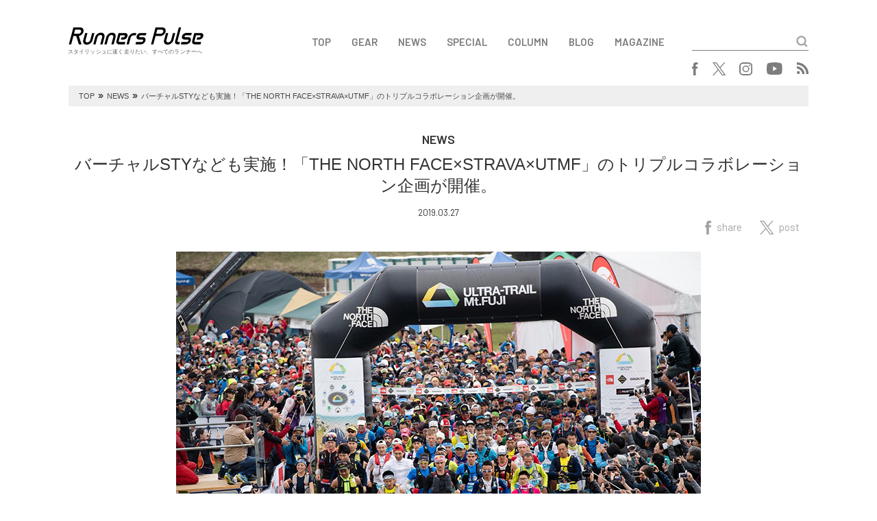

--- FILE ---
content_type: text/html; charset=UTF-8
request_url: https://runnerspulse.jp/tnf_s_u190327
body_size: 11477
content:
<!DOCTYPE html>
<html lang="ja">
<head>
<meta charset="UTF-8">
<meta name="viewport" content="width=device-width, initial-scale=1.0, minimum-scale=1.0, maximum-scale=1.0, user-scalable=no">
<meta http-equiv="X-UA-Compatible" content="ie=edge">
<title>Runners Pulse</title>
<link rel="shortcut icon" href="https://runnerspulse.jp/wp/wp-content/themes/runnerspulse/images/favicon.ico" >
<link rel="apple-touch-icon" sizes="152x152" href="https://runnerspulse.jp/wp/wp-content/themes/runnerspulse/images/apple-touch-icon-152x152.png" />
<link rel="stylesheet" href="https://fonts.googleapis.com/css?family=Barlow:300,300i,400,500,600,600i">
<link rel="stylesheet" href="https://use.fontawesome.com/releases/v5.0.7/css/all.css">
<link rel="stylesheet" href="https://cdnjs.cloudflare.com/ajax/libs/drawer/3.1.0/css/drawer.min.css">
<link rel="stylesheet" href="https://cdnjs.cloudflare.com/ajax/libs/slick-carousel/1.8.1/slick.min.css">
<link rel="stylesheet" href="https://cdnjs.cloudflare.com/ajax/libs/slick-carousel/1.8.1/slick-theme.min.css">
<link rel="stylesheet" href="https://runnerspulse.jp/wp/wp-content/themes/runnerspulse/css/style.css?ver=20260106">
<!--[if lte IE 9]>
<script src="https://cdnjs.cloudflare.com/ajax/libs/flexibility/2.0.1/flexibility.js"></script>
<script>
$(function(){
flexibility(document.documentElement);
});
</script>
<![endif]-->
<meta name='robots' content='max-image-preview:large' />
<link rel='dns-prefetch' href='//v0.wordpress.com' />
<link rel='dns-prefetch' href='//www.googletagmanager.com' />
<link rel="alternate" title="oEmbed (JSON)" type="application/json+oembed" href="https://runnerspulse.jp/wp-json/oembed/1.0/embed?url=https%3A%2F%2Frunnerspulse.jp%2Ftnf_s_u190327" />
<link rel="alternate" title="oEmbed (XML)" type="text/xml+oembed" href="https://runnerspulse.jp/wp-json/oembed/1.0/embed?url=https%3A%2F%2Frunnerspulse.jp%2Ftnf_s_u190327&#038;format=xml" />
<style id='wp-img-auto-sizes-contain-inline-css' type='text/css'>
img:is([sizes=auto i],[sizes^="auto," i]){contain-intrinsic-size:3000px 1500px}
/*# sourceURL=wp-img-auto-sizes-contain-inline-css */
</style>
<style id='wp-block-library-inline-css' type='text/css'>
:root{--wp-block-synced-color:#7a00df;--wp-block-synced-color--rgb:122,0,223;--wp-bound-block-color:var(--wp-block-synced-color);--wp-editor-canvas-background:#ddd;--wp-admin-theme-color:#007cba;--wp-admin-theme-color--rgb:0,124,186;--wp-admin-theme-color-darker-10:#006ba1;--wp-admin-theme-color-darker-10--rgb:0,107,160.5;--wp-admin-theme-color-darker-20:#005a87;--wp-admin-theme-color-darker-20--rgb:0,90,135;--wp-admin-border-width-focus:2px}@media (min-resolution:192dpi){:root{--wp-admin-border-width-focus:1.5px}}.wp-element-button{cursor:pointer}:root .has-very-light-gray-background-color{background-color:#eee}:root .has-very-dark-gray-background-color{background-color:#313131}:root .has-very-light-gray-color{color:#eee}:root .has-very-dark-gray-color{color:#313131}:root .has-vivid-green-cyan-to-vivid-cyan-blue-gradient-background{background:linear-gradient(135deg,#00d084,#0693e3)}:root .has-purple-crush-gradient-background{background:linear-gradient(135deg,#34e2e4,#4721fb 50%,#ab1dfe)}:root .has-hazy-dawn-gradient-background{background:linear-gradient(135deg,#faaca8,#dad0ec)}:root .has-subdued-olive-gradient-background{background:linear-gradient(135deg,#fafae1,#67a671)}:root .has-atomic-cream-gradient-background{background:linear-gradient(135deg,#fdd79a,#004a59)}:root .has-nightshade-gradient-background{background:linear-gradient(135deg,#330968,#31cdcf)}:root .has-midnight-gradient-background{background:linear-gradient(135deg,#020381,#2874fc)}:root{--wp--preset--font-size--normal:16px;--wp--preset--font-size--huge:42px}.has-regular-font-size{font-size:1em}.has-larger-font-size{font-size:2.625em}.has-normal-font-size{font-size:var(--wp--preset--font-size--normal)}.has-huge-font-size{font-size:var(--wp--preset--font-size--huge)}.has-text-align-center{text-align:center}.has-text-align-left{text-align:left}.has-text-align-right{text-align:right}.has-fit-text{white-space:nowrap!important}#end-resizable-editor-section{display:none}.aligncenter{clear:both}.items-justified-left{justify-content:flex-start}.items-justified-center{justify-content:center}.items-justified-right{justify-content:flex-end}.items-justified-space-between{justify-content:space-between}.screen-reader-text{border:0;clip-path:inset(50%);height:1px;margin:-1px;overflow:hidden;padding:0;position:absolute;width:1px;word-wrap:normal!important}.screen-reader-text:focus{background-color:#ddd;clip-path:none;color:#444;display:block;font-size:1em;height:auto;left:5px;line-height:normal;padding:15px 23px 14px;text-decoration:none;top:5px;width:auto;z-index:100000}html :where(.has-border-color){border-style:solid}html :where([style*=border-top-color]){border-top-style:solid}html :where([style*=border-right-color]){border-right-style:solid}html :where([style*=border-bottom-color]){border-bottom-style:solid}html :where([style*=border-left-color]){border-left-style:solid}html :where([style*=border-width]){border-style:solid}html :where([style*=border-top-width]){border-top-style:solid}html :where([style*=border-right-width]){border-right-style:solid}html :where([style*=border-bottom-width]){border-bottom-style:solid}html :where([style*=border-left-width]){border-left-style:solid}html :where(img[class*=wp-image-]){height:auto;max-width:100%}:where(figure){margin:0 0 1em}html :where(.is-position-sticky){--wp-admin--admin-bar--position-offset:var(--wp-admin--admin-bar--height,0px)}@media screen and (max-width:600px){html :where(.is-position-sticky){--wp-admin--admin-bar--position-offset:0px}}

/*# sourceURL=wp-block-library-inline-css */
</style><style id='global-styles-inline-css' type='text/css'>
:root{--wp--preset--aspect-ratio--square: 1;--wp--preset--aspect-ratio--4-3: 4/3;--wp--preset--aspect-ratio--3-4: 3/4;--wp--preset--aspect-ratio--3-2: 3/2;--wp--preset--aspect-ratio--2-3: 2/3;--wp--preset--aspect-ratio--16-9: 16/9;--wp--preset--aspect-ratio--9-16: 9/16;--wp--preset--color--black: #000000;--wp--preset--color--cyan-bluish-gray: #abb8c3;--wp--preset--color--white: #ffffff;--wp--preset--color--pale-pink: #f78da7;--wp--preset--color--vivid-red: #cf2e2e;--wp--preset--color--luminous-vivid-orange: #ff6900;--wp--preset--color--luminous-vivid-amber: #fcb900;--wp--preset--color--light-green-cyan: #7bdcb5;--wp--preset--color--vivid-green-cyan: #00d084;--wp--preset--color--pale-cyan-blue: #8ed1fc;--wp--preset--color--vivid-cyan-blue: #0693e3;--wp--preset--color--vivid-purple: #9b51e0;--wp--preset--gradient--vivid-cyan-blue-to-vivid-purple: linear-gradient(135deg,rgb(6,147,227) 0%,rgb(155,81,224) 100%);--wp--preset--gradient--light-green-cyan-to-vivid-green-cyan: linear-gradient(135deg,rgb(122,220,180) 0%,rgb(0,208,130) 100%);--wp--preset--gradient--luminous-vivid-amber-to-luminous-vivid-orange: linear-gradient(135deg,rgb(252,185,0) 0%,rgb(255,105,0) 100%);--wp--preset--gradient--luminous-vivid-orange-to-vivid-red: linear-gradient(135deg,rgb(255,105,0) 0%,rgb(207,46,46) 100%);--wp--preset--gradient--very-light-gray-to-cyan-bluish-gray: linear-gradient(135deg,rgb(238,238,238) 0%,rgb(169,184,195) 100%);--wp--preset--gradient--cool-to-warm-spectrum: linear-gradient(135deg,rgb(74,234,220) 0%,rgb(151,120,209) 20%,rgb(207,42,186) 40%,rgb(238,44,130) 60%,rgb(251,105,98) 80%,rgb(254,248,76) 100%);--wp--preset--gradient--blush-light-purple: linear-gradient(135deg,rgb(255,206,236) 0%,rgb(152,150,240) 100%);--wp--preset--gradient--blush-bordeaux: linear-gradient(135deg,rgb(254,205,165) 0%,rgb(254,45,45) 50%,rgb(107,0,62) 100%);--wp--preset--gradient--luminous-dusk: linear-gradient(135deg,rgb(255,203,112) 0%,rgb(199,81,192) 50%,rgb(65,88,208) 100%);--wp--preset--gradient--pale-ocean: linear-gradient(135deg,rgb(255,245,203) 0%,rgb(182,227,212) 50%,rgb(51,167,181) 100%);--wp--preset--gradient--electric-grass: linear-gradient(135deg,rgb(202,248,128) 0%,rgb(113,206,126) 100%);--wp--preset--gradient--midnight: linear-gradient(135deg,rgb(2,3,129) 0%,rgb(40,116,252) 100%);--wp--preset--font-size--small: 13px;--wp--preset--font-size--medium: 20px;--wp--preset--font-size--large: 36px;--wp--preset--font-size--x-large: 42px;--wp--preset--spacing--20: 0.44rem;--wp--preset--spacing--30: 0.67rem;--wp--preset--spacing--40: 1rem;--wp--preset--spacing--50: 1.5rem;--wp--preset--spacing--60: 2.25rem;--wp--preset--spacing--70: 3.38rem;--wp--preset--spacing--80: 5.06rem;--wp--preset--shadow--natural: 6px 6px 9px rgba(0, 0, 0, 0.2);--wp--preset--shadow--deep: 12px 12px 50px rgba(0, 0, 0, 0.4);--wp--preset--shadow--sharp: 6px 6px 0px rgba(0, 0, 0, 0.2);--wp--preset--shadow--outlined: 6px 6px 0px -3px rgb(255, 255, 255), 6px 6px rgb(0, 0, 0);--wp--preset--shadow--crisp: 6px 6px 0px rgb(0, 0, 0);}:where(.is-layout-flex){gap: 0.5em;}:where(.is-layout-grid){gap: 0.5em;}body .is-layout-flex{display: flex;}.is-layout-flex{flex-wrap: wrap;align-items: center;}.is-layout-flex > :is(*, div){margin: 0;}body .is-layout-grid{display: grid;}.is-layout-grid > :is(*, div){margin: 0;}:where(.wp-block-columns.is-layout-flex){gap: 2em;}:where(.wp-block-columns.is-layout-grid){gap: 2em;}:where(.wp-block-post-template.is-layout-flex){gap: 1.25em;}:where(.wp-block-post-template.is-layout-grid){gap: 1.25em;}.has-black-color{color: var(--wp--preset--color--black) !important;}.has-cyan-bluish-gray-color{color: var(--wp--preset--color--cyan-bluish-gray) !important;}.has-white-color{color: var(--wp--preset--color--white) !important;}.has-pale-pink-color{color: var(--wp--preset--color--pale-pink) !important;}.has-vivid-red-color{color: var(--wp--preset--color--vivid-red) !important;}.has-luminous-vivid-orange-color{color: var(--wp--preset--color--luminous-vivid-orange) !important;}.has-luminous-vivid-amber-color{color: var(--wp--preset--color--luminous-vivid-amber) !important;}.has-light-green-cyan-color{color: var(--wp--preset--color--light-green-cyan) !important;}.has-vivid-green-cyan-color{color: var(--wp--preset--color--vivid-green-cyan) !important;}.has-pale-cyan-blue-color{color: var(--wp--preset--color--pale-cyan-blue) !important;}.has-vivid-cyan-blue-color{color: var(--wp--preset--color--vivid-cyan-blue) !important;}.has-vivid-purple-color{color: var(--wp--preset--color--vivid-purple) !important;}.has-black-background-color{background-color: var(--wp--preset--color--black) !important;}.has-cyan-bluish-gray-background-color{background-color: var(--wp--preset--color--cyan-bluish-gray) !important;}.has-white-background-color{background-color: var(--wp--preset--color--white) !important;}.has-pale-pink-background-color{background-color: var(--wp--preset--color--pale-pink) !important;}.has-vivid-red-background-color{background-color: var(--wp--preset--color--vivid-red) !important;}.has-luminous-vivid-orange-background-color{background-color: var(--wp--preset--color--luminous-vivid-orange) !important;}.has-luminous-vivid-amber-background-color{background-color: var(--wp--preset--color--luminous-vivid-amber) !important;}.has-light-green-cyan-background-color{background-color: var(--wp--preset--color--light-green-cyan) !important;}.has-vivid-green-cyan-background-color{background-color: var(--wp--preset--color--vivid-green-cyan) !important;}.has-pale-cyan-blue-background-color{background-color: var(--wp--preset--color--pale-cyan-blue) !important;}.has-vivid-cyan-blue-background-color{background-color: var(--wp--preset--color--vivid-cyan-blue) !important;}.has-vivid-purple-background-color{background-color: var(--wp--preset--color--vivid-purple) !important;}.has-black-border-color{border-color: var(--wp--preset--color--black) !important;}.has-cyan-bluish-gray-border-color{border-color: var(--wp--preset--color--cyan-bluish-gray) !important;}.has-white-border-color{border-color: var(--wp--preset--color--white) !important;}.has-pale-pink-border-color{border-color: var(--wp--preset--color--pale-pink) !important;}.has-vivid-red-border-color{border-color: var(--wp--preset--color--vivid-red) !important;}.has-luminous-vivid-orange-border-color{border-color: var(--wp--preset--color--luminous-vivid-orange) !important;}.has-luminous-vivid-amber-border-color{border-color: var(--wp--preset--color--luminous-vivid-amber) !important;}.has-light-green-cyan-border-color{border-color: var(--wp--preset--color--light-green-cyan) !important;}.has-vivid-green-cyan-border-color{border-color: var(--wp--preset--color--vivid-green-cyan) !important;}.has-pale-cyan-blue-border-color{border-color: var(--wp--preset--color--pale-cyan-blue) !important;}.has-vivid-cyan-blue-border-color{border-color: var(--wp--preset--color--vivid-cyan-blue) !important;}.has-vivid-purple-border-color{border-color: var(--wp--preset--color--vivid-purple) !important;}.has-vivid-cyan-blue-to-vivid-purple-gradient-background{background: var(--wp--preset--gradient--vivid-cyan-blue-to-vivid-purple) !important;}.has-light-green-cyan-to-vivid-green-cyan-gradient-background{background: var(--wp--preset--gradient--light-green-cyan-to-vivid-green-cyan) !important;}.has-luminous-vivid-amber-to-luminous-vivid-orange-gradient-background{background: var(--wp--preset--gradient--luminous-vivid-amber-to-luminous-vivid-orange) !important;}.has-luminous-vivid-orange-to-vivid-red-gradient-background{background: var(--wp--preset--gradient--luminous-vivid-orange-to-vivid-red) !important;}.has-very-light-gray-to-cyan-bluish-gray-gradient-background{background: var(--wp--preset--gradient--very-light-gray-to-cyan-bluish-gray) !important;}.has-cool-to-warm-spectrum-gradient-background{background: var(--wp--preset--gradient--cool-to-warm-spectrum) !important;}.has-blush-light-purple-gradient-background{background: var(--wp--preset--gradient--blush-light-purple) !important;}.has-blush-bordeaux-gradient-background{background: var(--wp--preset--gradient--blush-bordeaux) !important;}.has-luminous-dusk-gradient-background{background: var(--wp--preset--gradient--luminous-dusk) !important;}.has-pale-ocean-gradient-background{background: var(--wp--preset--gradient--pale-ocean) !important;}.has-electric-grass-gradient-background{background: var(--wp--preset--gradient--electric-grass) !important;}.has-midnight-gradient-background{background: var(--wp--preset--gradient--midnight) !important;}.has-small-font-size{font-size: var(--wp--preset--font-size--small) !important;}.has-medium-font-size{font-size: var(--wp--preset--font-size--medium) !important;}.has-large-font-size{font-size: var(--wp--preset--font-size--large) !important;}.has-x-large-font-size{font-size: var(--wp--preset--font-size--x-large) !important;}
/*# sourceURL=global-styles-inline-css */
</style>

<style id='classic-theme-styles-inline-css' type='text/css'>
/*! This file is auto-generated */
.wp-block-button__link{color:#fff;background-color:#32373c;border-radius:9999px;box-shadow:none;text-decoration:none;padding:calc(.667em + 2px) calc(1.333em + 2px);font-size:1.125em}.wp-block-file__button{background:#32373c;color:#fff;text-decoration:none}
/*# sourceURL=/wp-includes/css/classic-themes.min.css */
</style>

<!-- Site Kit によって追加された Google タグ（gtag.js）スニペット -->
<!-- Google アナリティクス スニペット (Site Kit が追加) -->
<script type="text/javascript" src="https://www.googletagmanager.com/gtag/js?id=G-0RT1D93K0T" id="google_gtagjs-js" async></script>
<script type="text/javascript" id="google_gtagjs-js-after">
/* <![CDATA[ */
window.dataLayer = window.dataLayer || [];function gtag(){dataLayer.push(arguments);}
gtag("set","linker",{"domains":["runnerspulse.jp"]});
gtag("js", new Date());
gtag("set", "developer_id.dZTNiMT", true);
gtag("config", "G-0RT1D93K0T");
//# sourceURL=google_gtagjs-js-after
/* ]]> */
</script>
<link rel="canonical" href="https://runnerspulse.jp/tnf_s_u190327" />
<meta name="generator" content="Site Kit by Google 1.168.0" />	<style>img#wpstats{display:none}</style>
		
<!-- Jetpack Open Graph Tags -->
<meta property="og:type" content="article" />
<meta property="og:title" content="バーチャルSTYなども実施！「THE NORTH FACE×STRAVA×UTMF」のトリプルコラボレーション企画が開催。" />
<meta property="og:url" content="https://runnerspulse.jp/tnf_s_u190327" />
<meta property="og:description" content="日本のランニング愛好者の中にもアプリを利用している人も多いかと思うが、「STRAVA」は、世界195カ国以上か&hellip;" />
<meta property="article:published_time" content="2019-03-27T05:12:44+00:00" />
<meta property="article:modified_time" content="2019-04-16T03:40:55+00:00" />
<meta property="og:site_name" content="Runners Pulse" />
<meta property="og:image" content="https://runnerspulse.jp/img/2019/03/UTMF18_shimpeikoseki_0807_start_766.jpg" />
<meta property="og:image:width" content="766" />
<meta property="og:image:height" content="510" />
<meta property="og:image:alt" content="" />
<meta property="og:locale" content="ja_JP" />
<meta name="twitter:text:title" content="バーチャルSTYなども実施！「THE NORTH FACE×STRAVA×UTMF」のトリプルコラボレーション企画が開催。" />
<meta name="twitter:image" content="https://runnerspulse.jp/img/2019/03/UTMF18_shimpeikoseki_0807_start_766.jpg?w=640" />
<meta name="twitter:card" content="summary_large_image" />

<!-- End Jetpack Open Graph Tags -->
		<style type="text/css" id="wp-custom-css">
			table,
table th,
table td {
    border: 1px solid black;
    border-collapse: collapse;
    border-spacing: 5px;
}
em {
font-family: 'Hiragino Kaku Gothic ProN';
font-style: italic;
}		</style>
		</head>
<body data-rsssl=1 class="drawer drawer--top">

<button type="button" class="drawer-toggle drawer-hamburger">
  <span class="sr-only">toggle navigation</span>
  <span class="drawer-hamburger-icon"></span>
</button>

<div class="drawer-nav">
  <div class="container">
    <div class="drawer-nav__search searchForm">
<form role="search" method="get" action="https://runnerspulse.jp/" id="form">
  <input type="text" name="s" id="text">
  <input type="submit" value="" id="submit">
</form>
    </div>
<div class="drawer-nav__navBox navBox"><ul><li><a href="/">TOP</a></li>
<li><a href="https://runnerspulse.jp/gear/">GEAR</a></li>
<li><a href="https://runnerspulse.jp/rpnews/">NEWS</a></li>
<li><a href="https://runnerspulse.jp/rpspecial/">SPECIAL</a></li>
<li><a href="https://runnerspulse.jp/column/">COLUMN</a></li>
<li><a href="https://runnerspulse.jp/blog/">BLOG</a></li>
<li><a href="https://runnerspulse.jp/magazine/">MAGAZINE</a></li>
</ul></div>    <div class="drawer-nav__snsBox snsBox">
<ul>
<!--   <li class="facebook"><a href="https://www.facebook.com/runnerspulsejapan" target="_blank"><i class="fab fa-facebook-f"></i></a></li>
  <li class="twitter"><a href="https://twitter.com/runnerspulse" target="_blank"><i class="fab fa-twitter"></i></a></li>
  <li class="instagram"><a href="https://www.instagram.com/runnerspulse_jp/" target="_blank"><i class="fab fa-instagram"></i></a></li>
  <li class="youtube"><a href="https://www.youtube.com/channel/UCRyywuOqVZQ6YcnZnVzjxsg" target="_blank"><i class="fab fa-youtube"></i></a></li>
  <li class="rss"><a href="https://runnerspulse.jp/feed/" target="_blank"><i class="fas fa-rss"></i></a></li> -->
  <li class="facebook"><a href="https://www.facebook.com/runnerspulsejapan" target="_blank"><img src="//runnerspulse.jp/wp/wp-content/themes/runnerspulse/images/logo_facebook.svg" alt="facebook"></a></li>
  <li class="twitter"><a href="https://twitter.com/runnerspulse" target="_blank"><img src="//runnerspulse.jp/wp/wp-content/themes/runnerspulse/images/logo_x.svg" alt="x"></a></li>
  <li class="instagram"><a href="https://www.instagram.com/runnerspulse_jp/" target="_blank"><img src="//runnerspulse.jp/wp/wp-content/themes/runnerspulse/images/logo_instagram.svg" alt="instagram"></a></li>
  <li class="youtube"><a href="https://www.youtube.com/channel/UCRyywuOqVZQ6YcnZnVzjxsg" target="_blank"><img src="//runnerspulse.jp/wp/wp-content/themes/runnerspulse/images/logo_youtube.svg" alt="youtube"></a></li>
  <li class="rss"><a href="https://runnerspulse.jp/feed/" target="_blank"><img src="//runnerspulse.jp/wp/wp-content/themes/runnerspulse/images/logo_rss.svg" alt="rss"></a></li>
</ul>
    </div>
  </div>
</div>

<div class="header">
  <div class="container">
    <div class="header__first">
      <div class="header__logoBox logoBox">
        <div class="logo">
          <a href="https://runnerspulse.jp/">
            <img src="https://runnerspulse.jp/wp/wp-content/themes/runnerspulse/images/1x/logo_black.png" srcset="https://runnerspulse.jp/wp/wp-content/themes/runnerspulse/images/1x/logo_black.png 1x,https://runnerspulse.jp/wp/wp-content/themes/runnerspulse/images/2x/logo_black@2x.png 2x" alt="Runners Pulse">
          </a>
        </div>
        <div class="description">スタイリッシュに速く走りたい、すべてのランナーへ</div>
      </div>
      <div class="header__menu">
<div class="header__navBox navBox"><ul><li><a href="/">TOP</a></li>
<li><a href="https://runnerspulse.jp/gear/">GEAR</a></li>
<li><a href="https://runnerspulse.jp/rpnews/">NEWS</a></li>
<li><a href="https://runnerspulse.jp/rpspecial/">SPECIAL</a></li>
<li><a href="https://runnerspulse.jp/column/">COLUMN</a></li>
<li><a href="https://runnerspulse.jp/blog/">BLOG</a></li>
<li><a href="https://runnerspulse.jp/magazine/">MAGAZINE</a></li>
</ul></div>        <div class="header__search searchForm">
<form role="search" method="get" action="https://runnerspulse.jp/" id="form">
  <input type="text" name="s" id="text">
  <input type="submit" value="" id="submit">
</form>
        </div>
      </div>
    </div>
    <div class="header__second">
      <div class="header__snsBox snsBox">
<ul>
<!--   <li class="facebook"><a href="https://www.facebook.com/runnerspulsejapan" target="_blank"><i class="fab fa-facebook-f"></i></a></li>
  <li class="twitter"><a href="https://twitter.com/runnerspulse" target="_blank"><i class="fab fa-twitter"></i></a></li>
  <li class="instagram"><a href="https://www.instagram.com/runnerspulse_jp/" target="_blank"><i class="fab fa-instagram"></i></a></li>
  <li class="youtube"><a href="https://www.youtube.com/channel/UCRyywuOqVZQ6YcnZnVzjxsg" target="_blank"><i class="fab fa-youtube"></i></a></li>
  <li class="rss"><a href="https://runnerspulse.jp/feed/" target="_blank"><i class="fas fa-rss"></i></a></li> -->
  <li class="facebook"><a href="https://www.facebook.com/runnerspulsejapan" target="_blank"><img src="//runnerspulse.jp/wp/wp-content/themes/runnerspulse/images/logo_facebook.svg" alt="facebook"></a></li>
  <li class="twitter"><a href="https://twitter.com/runnerspulse" target="_blank"><img src="//runnerspulse.jp/wp/wp-content/themes/runnerspulse/images/logo_x.svg" alt="x"></a></li>
  <li class="instagram"><a href="https://www.instagram.com/runnerspulse_jp/" target="_blank"><img src="//runnerspulse.jp/wp/wp-content/themes/runnerspulse/images/logo_instagram.svg" alt="instagram"></a></li>
  <li class="youtube"><a href="https://www.youtube.com/channel/UCRyywuOqVZQ6YcnZnVzjxsg" target="_blank"><img src="//runnerspulse.jp/wp/wp-content/themes/runnerspulse/images/logo_youtube.svg" alt="youtube"></a></li>
  <li class="rss"><a href="https://runnerspulse.jp/feed/" target="_blank"><img src="//runnerspulse.jp/wp/wp-content/themes/runnerspulse/images/logo_rss.svg" alt="rss"></a></li>
</ul>
      </div>
    </div>
  </div>
</div>

<div class="breadcrumb">
  <div class="container">
    <div class="breadcrumbBox">
      <ul>
<!-- Breadcrumb NavXT 7.5.0 -->
<li class="home"><span property="itemListElement" typeof="ListItem"><a property="item" typeof="WebPage" title="Runners Pulseへ移動" href="https://runnerspulse.jp" class="home"><span property="name">TOP</span></a><meta property="position" content="1"></span></li>
<li class="taxonomy category"><span property="itemListElement" typeof="ListItem"><span property="name">NEWS</span><meta property="position" content="2"></span></li>
<li class="post post-post current-item"><span property="itemListElement" typeof="ListItem"><span property="name">バーチャルSTYなども実施！「THE NORTH FACE×STRAVA×UTMF」のトリプルコラボレーション企画が開催。</span><meta property="position" content="3"></span></li>
      </ul>
    </div>
  </div>
</div>

<div class="entry">
  <div class="container">
    <div class="articleBox">
      <div class="articleBox__detail">
				          <div class="category">NEWS</div>
				          <h1 class="title">バーチャルSTYなども実施！「THE NORTH FACE×STRAVA×UTMF」のトリプルコラボレーション企画が開催。</h1>
        <div class="pubdate">2019.03.27</div>
<div class="shareBox">
  <ul>
    <li><a href="https://www.facebook.com/sharer/sharer.php?u=https%3A%2F%2Frunnerspulse.jp%2Ftnf_s_u190327" target="_blank"><img src="//runnerspulse.jp/wp/wp-content/themes/runnerspulse/images/share_facebook.svg" alt="facebook"><span>share</span></a></li>
    <li><a href="https://twitter.com/share?url=https%3A%2F%2Frunnerspulse.jp%2Ftnf_s_u190327&text=%E3%83%90%E3%83%BC%E3%83%81%E3%83%A3%E3%83%ABSTY%E3%81%AA%E3%81%A9%E3%82%82%E5%AE%9F%E6%96%BD%EF%BC%81%E3%80%8CTHE%20NORTH%20FACE%C3%97STRAVA%C3%97UTMF%E3%80%8D%E3%81%AE%E3%83%88%E3%83%AA%E3%83%97%E3%83%AB%E3%82%B3%E3%83%A9%E3%83%9C%E3%83%AC%E3%83%BC%E3%82%B7%E3%83%A7%E3%83%B3%E4%BC%81%E7%94%BB%E3%81%8C%E9%96%8B%E5%82%AC%E3%80%82&hashtags=RunnersPulse" target="_blank"><img src="//runnerspulse.jp/wp/wp-content/themes/runnerspulse/images/share_x.svg" alt="x"><span>post</span></a></li>
<!--     <li><a href="https://www.facebook.com/sharer/sharer.php?u=https%3A%2F%2Frunnerspulse.jp%2Ftnf_s_u190327" target="_blank"><i class="fab fa-facebook-f"></i><span>share</span></a></li>
    <li><a href="https://twitter.com/share?url=https%3A%2F%2Frunnerspulse.jp%2Ftnf_s_u190327&text=%E3%83%90%E3%83%BC%E3%83%81%E3%83%A3%E3%83%ABSTY%E3%81%AA%E3%81%A9%E3%82%82%E5%AE%9F%E6%96%BD%EF%BC%81%E3%80%8CTHE%20NORTH%20FACE%C3%97STRAVA%C3%97UTMF%E3%80%8D%E3%81%AE%E3%83%88%E3%83%AA%E3%83%97%E3%83%AB%E3%82%B3%E3%83%A9%E3%83%9C%E3%83%AC%E3%83%BC%E3%82%B7%E3%83%A7%E3%83%B3%E4%BC%81%E7%94%BB%E3%81%8C%E9%96%8B%E5%82%AC%E3%80%82&hashtags=RunnersPulse" target="_blank"><i class="fab fa-twitter"></i><span>tweet</span></a></li> -->
  </ul>
</div>
      </div>
    </div>
    <div class="entry__content entry-content">
<p><img fetchpriority="high" decoding="async" class="alignnone wp-image-20078 size-full" src="https://runnerspulse.jp/img/2019/03/UTMF18_shimpeikoseki_0807_start_766.jpg" alt="" width="766" height="510" /></p>
<p>日本のランニング愛好者の中にもアプリを利用している人も多いかと思うが、「<a href="https://itunes.apple.com/jp/app/strava-%E3%83%88%E3%83%AC%E3%83%BC%E3%83%8B%E3%83%B3%E3%82%B0-%E3%83%A9%E3%83%B3%E3%83%8B%E3%83%B3%E3%82%B0-%E3%82%B5%E3%82%A4%E3%82%AF%E3%83%AA%E3%83%B3%E3%82%B0/id426826309?mt=8" target="_blank" rel="noopener">STRAVA</a>」は、世界195カ国以上から3,600万人のアスリートが集まるソーシャル・ネットワークサイト。今回、そのSTRAVAと日本最高峰のトレイルランニングレースである「<a href="https://www.ultratrailmtfuji.com/" target="_blank" rel="noopener">UTMF</a>」、そして特別協賛社であるゴールドウインが展開する「<a href="https://www.goldwin.co.jp/tnf/ec/srDispCategoryTreeLink/doSearchCategory/12020000000/04-05/2/2?path=0212000000000_%E3%82%B6%E3%83%BB%E3%83%8E%E3%83%BC%E3%82%B9%E3%83%BB%E3%83%95%E3%82%A7%E3%82%A4%E3%82%B9+%5BTHE+NORTH+FACE%5D&amp;s18%5B%5D=0212020000000_%E3%83%A1%E3%83%B3%E3%82%BA&amp;n18l=2&amp;sort=Number18,Number19,number4&amp;limit=40&amp;xadid=a011020153750867167514&amp;gclid=CjwKCAjwm-fkBRBBEiwA966fZOQWsxb4LUT0prIJ25aK-til1p7JV5jtx4ocPzBX2mfalHGnPh3uixoC1V0QAvD_BwE" target="_blank" rel="noopener">THE NORTH FACE</a>」のコラボレーションが実現し、二つの企画で参加者を盛り上げてくれることに。</p>
<p>まず一つ目のコラボレーション企画は、「Virtual STY（バーチャルSTY）」。2018年まで開催された「STY（Shizuoka To Yamanashi）」を、バーチャルイベントとして再現するSTRAVA内のランニングチャレンジ企画で、対象期間中に累計距離92kmを走破したランナーに、オリジナルのデジタルトロフィーがSTRAVAプロフィール上のトロフィーケースに付与されるという内容。走る場所やタイミングは任意で、断続的なアクティビティでも参加可能だ（2週間の中、一日7kmずつ走って完走するもよし、一日で92km走って一気に完走するもよし！）。また、チャレンジを達成したランナーには、ザ・ノース・フェイス商品が抽選であたるプレゼント企画へも参加できるということなので、こちらも見逃せない。</p>
<p><img decoding="async" class="alignnone wp-image-20076 size-full" src="https://runnerspulse.jp/img/2019/03/ND5_3043_766.jpg" alt="" width="766" height="511" /></p>
<p>二つ目は「Last One Mile（ラストワンマイル）」。UTMFの本大会において、レース最後の1マイルにSTRAVAのセグメント（区間）チャレンジを設定。最後の1マイルを走り切るということは、イコール100マイルを完走するということ。その感動のひとときをSTRAVAの記録としても残すデジタルチャレンジとなっている。こちらもオリジナルのデジタルトロフィーが付与され、チャレンジを達成したランナーには、ザ・ノース・フェイス商品が抽選であたるプレゼント企画への応募が可能となる。</p>
<p>いよいよ開催が約1か月後に迫った「UTMF」。カウントダウンの開始とともに、様々な形で大会も盛り上がりを見せている。大会にエントリーしていないという人も、デジタルの世界で参加することも楽しみの一つと言えそうだ。今回は、国内外のTHE NORTH FACEアスリートもチャレンジに参加するということなので、デジタル内でのセッションを楽しんでみてはいかがだろうか。</p>
<p><img decoding="async" class="alignnone wp-image-20077 size-full" src="https://runnerspulse.jp/img/2019/03/UTMF18_shimpeikoseki_0583_kodomonokuni-766.jpg" alt="" width="766" height="511" /></p>
<p><strong>UTMF2019 -Virtual STY</strong><br />
 チャレンジページ公開日：3月29日（金）<br />
 チャレンジ実施期間：4月11日（木）〜4月25日（木）<br />
 対象者：STRAVAアカウントを持っているランナー全般<br />
 ザ・ノース・フェイス商品プレゼント内容（※応募対象者は日本居住者のみ）：<br />
 ■シューズ：NF01901 アンペッツォ 1足 （男女モデルいずれか）<br />
 ■アパレル：NP11972 ハイパーエアー GTX フーディ1着 （男女兼用）<br />
 ■ザック：NM61915 TR6 1着 （男女兼用）<br />
 ※賞品は在庫状況によって変更になる可能性あり。</p>
<p><strong>UTMF2019 Last One Mile</strong><br />
 チャレンジページ公開日：3月29日（金）<br />
 チャレンジ実施期間：4月26日（金）〜28日（日）<br />
 対象者：STRAVAアカウントを持っているランナーでUTMFのレース参加者<br />
 ザ・ノース・フェイス商品プレゼント内容（※応募対象者は日本居住者のみ）：<br />
 ■シューズ：フライト トリニティ1足（男女モデルいずれか）<br />
 ■アパレル：ハイパーエアー GTX フーディ1着 （男女兼用）<br />
 ■ザック：NM61915 TR6 1着 （男女兼用）<br />
 ※賞品は在庫状況によって変更になる可能性あり。</p>
<p>INFORMATION<br />
 ウルトラトレイル・マウントフジ実行委員会事務局<br />
 ・大会URL：<a href="http://www.ultratrailmtfuji.com" target="_blank" rel="noopener">http://www.ultratrailmtfuji.com</a><br />
 ・大会Facebook：<a href="https://www.facebook.com/ultratrailmtfujiofficial/" target="_blank" rel="noopener">https://www.facebook.com/</a><br />
 ・大会Twitter：https://<a href="http://twitter.com/search?q=%40UTMtFUJI" target="_blank" rel="noopener">twitter.com/</a><br />
 ・大会YouTube：<a href="https://www.youtube.com/channel/UCYTG7HNLx89OeaOsknc6mTg/featured" target="_blank" rel="noopener">https://www.youtube.com/</a></p>
<p>&nbsp;</p>
<p><strong>【関連記事】</strong><br />
 <span style="font-size: 14px;">・<a href="http://rpm20231019.onamaeweb.jp/bloomberg190314">「ブルームバーグ スクエア・マイル・リレー 東京」5月23日（木）開催。</a><br />
 ・<a href="http://rpm20231019.onamaeweb.jp/thenortuface190301">トレイルを走破する、ザ・ノース・フェイスの最新2作。</a></span></p>
    </div>
    <div class="entry__tag">
      <i class="fas fa-tag"></i>
<div class="tagBox"><ul><li><a href="https://runnerspulse.jp/tag/utmf/" rel="tag">utmf</a></li><li><a href="https://runnerspulse.jp/tag/%e3%83%88%e3%83%ac%e3%82%a4%e3%83%ab%e3%83%a9%e3%83%b3%e3%83%8b%e3%83%b3%e3%82%b0/" rel="tag">トレイルランニング</a></li><li><a href="https://runnerspulse.jp/tag/%e3%82%a4%e3%83%99%e3%83%b3%e3%83%88/" rel="tag">イベント</a></li></ul></div>    </div>
    <div class="entry__share">
      <div class="text">この記事をシェアする</div>
<div class="shareBox">
  <ul>
    <li><a href="https://www.facebook.com/sharer/sharer.php?u=https%3A%2F%2Frunnerspulse.jp%2Ftnf_s_u190327" target="_blank"><img src="//runnerspulse.jp/wp/wp-content/themes/runnerspulse/images/share_facebook.svg" alt="facebook"><span>share</span></a></li>
    <li><a href="https://twitter.com/share?url=https%3A%2F%2Frunnerspulse.jp%2Ftnf_s_u190327&text=%E3%83%90%E3%83%BC%E3%83%81%E3%83%A3%E3%83%ABSTY%E3%81%AA%E3%81%A9%E3%82%82%E5%AE%9F%E6%96%BD%EF%BC%81%E3%80%8CTHE%20NORTH%20FACE%C3%97STRAVA%C3%97UTMF%E3%80%8D%E3%81%AE%E3%83%88%E3%83%AA%E3%83%97%E3%83%AB%E3%82%B3%E3%83%A9%E3%83%9C%E3%83%AC%E3%83%BC%E3%82%B7%E3%83%A7%E3%83%B3%E4%BC%81%E7%94%BB%E3%81%8C%E9%96%8B%E5%82%AC%E3%80%82&hashtags=RunnersPulse" target="_blank"><img src="//runnerspulse.jp/wp/wp-content/themes/runnerspulse/images/share_x.svg" alt="x"><span>post</span></a></li>
<!--     <li><a href="https://www.facebook.com/sharer/sharer.php?u=https%3A%2F%2Frunnerspulse.jp%2Ftnf_s_u190327" target="_blank"><i class="fab fa-facebook-f"></i><span>share</span></a></li>
    <li><a href="https://twitter.com/share?url=https%3A%2F%2Frunnerspulse.jp%2Ftnf_s_u190327&text=%E3%83%90%E3%83%BC%E3%83%81%E3%83%A3%E3%83%ABSTY%E3%81%AA%E3%81%A9%E3%82%82%E5%AE%9F%E6%96%BD%EF%BC%81%E3%80%8CTHE%20NORTH%20FACE%C3%97STRAVA%C3%97UTMF%E3%80%8D%E3%81%AE%E3%83%88%E3%83%AA%E3%83%97%E3%83%AB%E3%82%B3%E3%83%A9%E3%83%9C%E3%83%AC%E3%83%BC%E3%82%B7%E3%83%A7%E3%83%B3%E4%BC%81%E7%94%BB%E3%81%8C%E9%96%8B%E5%82%AC%E3%80%82&hashtags=RunnersPulse" target="_blank"><i class="fab fa-twitter"></i><span>tweet</span></a></li> -->
  </ul>
</div>
    </div>
  </div>
</div>

<div class="magazine section">
  <div class="container">
    <div class="magazineBox">
      <ul>
        <li>
          <a href="https://runnerspulse.jp/rp250219">
            <img src="https://runnerspulse.jp/img/2024/10/vol11_banner_06.jpg" alt="" width="600" height="200">
          </a>
        </li>
      </ul>
    </div>
  </div>
</div>

<div class="recommend section">
  <div class="container">
    <div class="section__title">RECOMMEND</div>
    <div class="articleListBox">
      <ul>
        <li>
          <a href="https://runnerspulse.jp/event230903">
            <div class="articleBox">
              <div class="articleBox__thumbnail" style="background-image: url(https://runnerspulse.jp/img/2023/09/event_230903-04.jpg)"></div>
              <div class="articleBox__detail">
                <div class="category">NEWS</div>
                <div class="title">「Virtual FUJI / KAI 2023」の開催が10月に決定。エントリーは9月いっぱいまで。</div>
                <div class="pubdate">2023.09.03</div>
              </div>
            </div>
          </a>
        </li>
        <li>
          <a href="https://runnerspulse.jp/utmf220902">
            <div class="articleBox">
              <div class="articleBox__thumbnail" style="background-image: url(https://runnerspulse.jp/img/2022/09/utmf_220902-03.jpg)"></div>
              <div class="articleBox__detail">
                <div class="category">NEWS</div>
                <div class="title">「Virtual UTMF 2022」が10月に開催決定。エントリーは9月30日まで。</div>
                <div class="pubdate">2022.09.02</div>
              </div>
            </div>
          </a>
        </li>
        <li>
          <a href="https://runnerspulse.jp/utmf220422">
            <div class="articleBox">
              <div class="articleBox__thumbnail" style="background-image: url(https://runnerspulse.jp/img/2022/04/utmf_220422-02.jpg)"></div>
              <div class="articleBox__detail">
                <div class="category">NEWS</div>
                <div class="title">2019年以来3年ぶりの開催。「ウルトラトレイル・マウントフジ 2022」が4⽉22⽇に開幕。</div>
                <div class="pubdate">2022.04.22</div>
              </div>
            </div>
          </a>
        </li>
        <li>
          <a href="https://runnerspulse.jp/utmf211108">
            <div class="articleBox">
              <div class="articleBox__thumbnail" style="background-image: url(https://runnerspulse.jp/img/2021/11/utmf211108-01.jpg)"></div>
              <div class="articleBox__detail">
                <div class="category">NEWS</div>
                <div class="title">「UTMF 2022（ウルトラトレイル・マウントフジ2022）」大会概要発表。「KAI69k」も新設。</div>
                <div class="pubdate">2021.11.08</div>
              </div>
            </div>
          </a>
        </li>
        <li>
          <a href="https://runnerspulse.jp/utmf210727">
            <div class="articleBox">
              <div class="articleBox__thumbnail" style="background-image: url(https://runnerspulse.jp/img/2021/07/event_210727-04.jpg)"></div>
              <div class="articleBox__detail">
                <div class="category">NEWS</div>
                <div class="title">富⼠⼭のふもとで開催される「ちいさなUTMF2021」が9⽉に開催決定。エントリーは8月31日まで。</div>
                <div class="pubdate">2021.07.27</div>
              </div>
            </div>
          </a>
        </li>
        <li>
          <a href="https://runnerspulse.jp/utmf210418">
            <div class="articleBox">
              <div class="articleBox__thumbnail" style="background-image: url(https://runnerspulse.jp/img/2021/04/utmf_210417-01.jpg)"></div>
              <div class="articleBox__detail">
                <div class="category">NEWS</div>
                <div class="title">1週間で100マイル（160km）のランニングチャレンジ。「Virtual UTMF 2021」が4月19日よりスタート。</div>
                <div class="pubdate">2021.04.18</div>
              </div>
            </div>
          </a>
        </li>
      </ul>
    </div>
  </div>
</div>

<div class="banner section">
  <div class="container">
    <div class="bannerBox">
      <ul>
        <li>
          <a href="https://runnerspulse.jp/trailrun2407" target="_blank">
            <img src="https://runnerspulse.jp/img/2025/02/trailrun_2407-41.jpg" alt="" width="300" height="100">
          </a>
        </li>
        <li>
          <a href="http://www.shoesmaster.jp/" target="_blank">
            <img src="https://runnerspulse.jp/img/2018/03/shoesmaster.gif" alt="" width="300" height="100">
          </a>
        </li>
      </ul>
    </div>
  </div>
</div>

<div class="categories section bg_pattern">
  <div class="container">
    <div class="section__title">CATEGORIES</div>
<div class="categoriesBox"><ul><li><a href="/">TOP</a></li>
<li><a href="https://runnerspulse.jp/gear/">GEAR</a></li>
<li><a href="https://runnerspulse.jp/rpnews/">NEWS</a></li>
<li><a href="https://runnerspulse.jp/rpspecial/">SPECIAL</a></li>
<li><a href="https://runnerspulse.jp/column/">COLUMN</a></li>
<li><a href="https://runnerspulse.jp/blog/">BLOG</a></li>
<li><a href="https://runnerspulse.jp/magazine/">MAGAZINE</a></li>
</ul></div>  </div>
</div>

<div class="sitemap section">
  <div class="container">
<div class="sitemap__navBox navBox"><ul><li><a href="/">TOP</a></li>
<li><a href="https://runnerspulse.jp/gear/">GEAR</a></li>
<li><a href="https://runnerspulse.jp/rpnews/">NEWS</a></li>
<li><a href="https://runnerspulse.jp/rpspecial/">SPECIAL</a></li>
<li><a href="https://runnerspulse.jp/column/">COLUMN</a></li>
<li><a href="https://runnerspulse.jp/blog/">BLOG</a></li>
<li><a href="https://runnerspulse.jp/magazine/">MAGAZINE</a></li>
</ul></div>  </div>
</div>

<div class="footer">
  <div class="container">
    <div class="footer__first">
      <div class="footer__logoBox logoBox">
        <div class="logo">
          <a href="https://runnerspulse.jp/">
            <img src="https://runnerspulse.jp/wp/wp-content/themes/runnerspulse/images/1x/logo_white.png" srcset="https://runnerspulse.jp/wp/wp-content/themes/runnerspulse/images/1x/logo_white.png 1x,https://runnerspulse.jp/wp/wp-content/themes/runnerspulse/images/2x/logo_white@2x.png 2x" alt="Runners Pulse">
          </a>
        </div>
        <div class="description">Copyright © Runnerspulse All Rights Reserved.</div>
      </div>
      <div class="footer__navBox">
<div class="footer__nav navBox"><ul><li><a href="https://runnerspulse.jp/about/">ABOUT</a></li>
<li><a href="https://runnerspulse.jp/advertisement/">広告掲載</a></li>
<li><a href="https://runnerspulse.jp/recruite/">ライター募集</a></li>
<li><a href="https://runnerspulse.jp/sitemap/">サイトマップ</a></li>
<li><a href="https://runnerspulse.jp/policy/">プライバシーポリシー</a></li>
<li><a href="https://runnerspulse.jp/contact/">お問い合わせ</a></li>
<li><a href="https://runnerspulse.jp/tokushouhyou">特定商取引法に基づく表記</a></li>
</ul></div>        <div class="footer__snsBox snsBox">
<ul>
<!--   <li class="facebook"><a href="https://www.facebook.com/runnerspulsejapan" target="_blank"><i class="fab fa-facebook-f"></i></a></li>
  <li class="twitter"><a href="https://twitter.com/runnerspulse" target="_blank"><i class="fab fa-twitter"></i></a></li>
  <li class="instagram"><a href="https://www.instagram.com/runnerspulse_jp/" target="_blank"><i class="fab fa-instagram"></i></a></li>
  <li class="youtube"><a href="https://www.youtube.com/channel/UCRyywuOqVZQ6YcnZnVzjxsg" target="_blank"><i class="fab fa-youtube"></i></a></li>
  <li class="rss"><a href="https://runnerspulse.jp/feed/" target="_blank"><i class="fas fa-rss"></i></a></li> -->
  <li class="facebook"><a href="https://www.facebook.com/runnerspulsejapan" target="_blank"><img src="//runnerspulse.jp/wp/wp-content/themes/runnerspulse/images/logo_facebook_w.svg" alt="facebook"></a></li>
  <li class="twitter"><a href="https://twitter.com/runnerspulse" target="_blank"><img src="//runnerspulse.jp/wp/wp-content/themes/runnerspulse/images/logo_x_w.svg" alt="x"></a></li>
  <li class="instagram"><a href="https://www.instagram.com/runnerspulse_jp/" target="_blank"><img src="//runnerspulse.jp/wp/wp-content/themes/runnerspulse/images/logo_instagram_w.svg" alt="instagram"></a></li>
  <li class="youtube"><a href="https://www.youtube.com/channel/UCRyywuOqVZQ6YcnZnVzjxsg" target="_blank"><img src="//runnerspulse.jp/wp/wp-content/themes/runnerspulse/images/logo_youtube_w.svg" alt="youtube"></a></li>
  <li class="rss"><a href="https://runnerspulse.jp/feed/" target="_blank"><img src="//runnerspulse.jp/wp/wp-content/themes/runnerspulse/images/logo_rss_w.svg" alt="rss"></a></li>
</ul>
        </div>
      </div>
    </div>
  </div>
</div>

<div class="upbutton">
  <div class="icon">
    <i class="fas fa-chevron-up"></i>
  </div>
</div>

<script src="https://ajax.googleapis.com/ajax/libs/jquery/2.2.4/jquery.min.js"></script>
<script src="https://cdnjs.cloudflare.com/ajax/libs/iScroll/5.2.0/iscroll.min.js"></script>
<script src="https://cdnjs.cloudflare.com/ajax/libs/drawer/3.1.0/js/drawer.min.js"></script>
<script src="https://cdnjs.cloudflare.com/ajax/libs/slick-carousel/1.8.1/slick.min.js"></script>
<script src="https://runnerspulse.jp/wp/wp-content/themes/runnerspulse/js/main.js"></script>
<script type="speculationrules">
{"prefetch":[{"source":"document","where":{"and":[{"href_matches":"/*"},{"not":{"href_matches":["/wp/wp-*.php","/wp/wp-admin/*","/img/*","/wp/wp-content/*","/wp/wp-content/plugins/*","/wp/wp-content/themes/runnerspulse/*","/*\\?(.+)"]}},{"not":{"selector_matches":"a[rel~=\"nofollow\"]"}},{"not":{"selector_matches":".no-prefetch, .no-prefetch a"}}]},"eagerness":"conservative"}]}
</script>
<script type="text/javascript" id="jetpack-stats-js-before">
/* <![CDATA[ */
_stq = window._stq || [];
_stq.push([ "view", JSON.parse("{\"v\":\"ext\",\"blog\":\"145081600\",\"post\":\"20049\",\"tz\":\"9\",\"srv\":\"runnerspulse.jp\",\"j\":\"1:15.3.1\"}") ]);
_stq.push([ "clickTrackerInit", "145081600", "20049" ]);
//# sourceURL=jetpack-stats-js-before
/* ]]> */
</script>
<script type="text/javascript" src="https://stats.wp.com/e-202604.js" id="jetpack-stats-js" defer="defer" data-wp-strategy="defer"></script>
</body>
</html>
